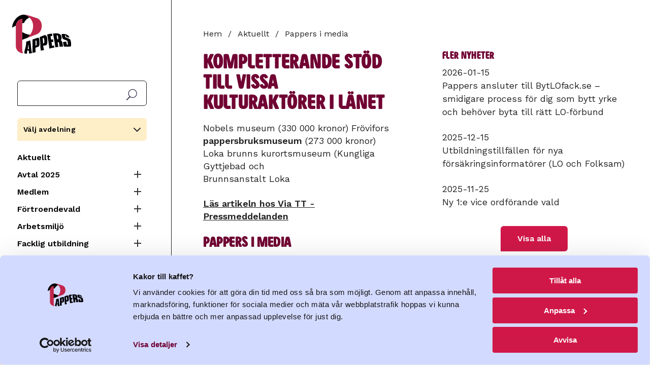

--- FILE ---
content_type: text/html; charset=UTF-8
request_url: https://www.pappers.se/aktuellt/pappers-i-media/kompletterande-stod-till-vissa-kulturaktorer-i-lanet
body_size: 12423
content:
<!DOCTYPE html>
<html lang="sv" dir="ltr" prefix="og: https://ogp.me/ns#">
  <head>
    <meta charset="utf-8" />
<meta name="description" content="Nobels museum (330 000 kronor) Frövifors pappersbruksmuseum (273 000 kronor) Loka brunns kurortsmuseum (Kungliga Gyttjebad och Brunnsanstalt Loka" />
<link rel="canonical" href="https://www.pappers.se/aktuellt/pappers-i-media/kompletterande-stod-till-vissa-kulturaktorer-i-lanet" />
<meta name="Generator" content="Drupal 11 (https://www.drupal.org)" />
<meta name="MobileOptimized" content="width" />
<meta name="HandheldFriendly" content="true" />
<meta name="viewport" content="width=device-width, initial-scale=1.0" />
<link rel="icon" href="/favicon.ico" type="image/vnd.microsoft.icon" />

    <!-- Google Tag Manager -->
    <script>(function(w,d,s,l,i){w[l]=w[l]||[];w[l].push({'gtm.start':
          new Date().getTime(),event:'gtm.js'});var f=d.getElementsByTagName(s)[0],
          j=d.createElement(s),dl=l!='dataLayer'?'&l='+l:'';j.async=true;j.src=
          'https://www.googletagmanager.com/gtm.js?id='+i+dl;f.parentNode.insertBefore(j,f);
        })(window,document,'script','dataLayer','GTM-MQ648RXK');</script>
    <!-- End Google Tag Manager -->
    <title>Kompletterande stöd till vissa kulturaktörer i länet | Pappers</title>
    <link rel="stylesheet" media="all" href="/sites/default/files/css/css_15nSflIIFFM4P8pgCMPdMPlgadtSsUCoRPymbDlNiCc.css?delta=0&amp;language=sv&amp;theme=pappers&amp;include=eJxFyEsOgCAMANELAT2SaaWipljS4u_2Jm7YTF4Gd3wmUcxsgMOpr6ZEbKFha2wORZRQ4uw-lmoRjose3YO_3rkCoXO4Nr4d_qaq-RT-ACYvKBc" />
<link rel="stylesheet" media="all" href="/sites/default/files/css/css_XsD5Nxo6VpL4y7T1kM0VMTqK0ia5m0haLGvppJs1rvA.css?delta=1&amp;language=sv&amp;theme=pappers&amp;include=eJxFyEsOgCAMANELAT2SaaWipljS4u_2Jm7YTF4Gd3wmUcxsgMOpr6ZEbKFha2wORZRQ4uw-lmoRjose3YO_3rkCoXO4Nr4d_qaq-RT-ACYvKBc" />
<link rel="stylesheet" media="all" href="https://fonts.googleapis.com/css2?family=Work+Sans:ital,wght@0,400;0,600;1,400;1,600&amp;display=swap" />

    
    <link rel="preload" href="/themes/custom/pappers/fonts/PappersSans/PappersSans/Web/PappersSans-Regular.woff2" as="font" type="font/woff2" crossorigin>
    <meta name="format-detection" content="telephone=no">
    <link rel="apple-touch-icon" sizes="180x180" href="/apple-touch-icon.png">
    <link rel="icon" type="image/png" sizes="32x32" href="/favicon-32x32.png">
    <link rel="icon" type="image/png" sizes="16x16" href="/favicon-16x16.png">
    <link rel="manifest" href="/site.webmanifest" crossorigin="use-credentials">
    <meta name="msapplication-TileColor" content="#700032">
    <meta name="theme-color" content="#700032">
    <link rel="alternate" type="application/rss+xml" title="" href="/rss.xml">
  </head>
  <body class="page-node-type-retriever-news user-logged-out">
    <!-- Google Tag Manager (noscript) -->
    <noscript><iframe src="https://www.googletagmanager.com/ns.html?id=GTM-MQ648RXK"
                      height="0" width="0" style="display:none;visibility:hidden"></iframe></noscript>
    <!-- End Google Tag Manager (noscript) -->
        <a href="#main-content" class="visually-hidden focusable">
      Hoppa till huvudinnehåll
    </a>
    
      <div class="dialog-off-canvas-main-canvas" data-off-canvas-main-canvas>
    
<div class="section is-paddingless">
  <div class="container is-fullhd">
    <div class="columns mx-0 is-mobile is-hidden-widescreen no-print">
      <div class="column mt-4 mobile-header is-hidden-widescreen">
        <a class="is-flex" href="/"><img class="logo is-flex" src="/themes/custom/pappers/logo.svg" width="120" height="80" alt="Pappers - Svenska Pappersindustriarbetareförbundet"></a>
      </div>
      <div class="column is-hidden-widescreen px-0 is-narrow">
        <span class="main-menu-button" data-target="navbarMenuHeroA"></span>
      </div>
    </div>
    <div class="columns is-desktop">
      <div class="column menu is-narrow is-hidden-touch is-hidden-desktop-only my-0 pt-5 pr-6 no-print">
        <a class="is-flex is-hidden-touch mb-3 is-hidden-desktop-only" href="/"><img class="logo is-flex" src="/themes/custom/pappers/logo.svg" width="120" height="80" alt="Pappers - Svenska Pappersindustriarbetareförbundet"></a>
        <div id="search-block-form">
          <form action="/sok" method="get" accept-charset="UTF-8">
            <label for="search-api-fulltext" class="label is-sr-only">Sök</label>
            <input type="text" id="search-api-fulltext" name="search_api_fulltext" value="" size="30" maxlength="128" class="form-search">
            <input type="submit" id="edit-submit-search" value="Sök" class="form-submit">
          </form>
        </div>
          <div>
    <div id="block-pappers-union-section-menu" class="union-section-menu has-background-yellow-light p-3 my-4">
  
      <a data-pappers-selected-section-link href="#"></a>
    <h2 class="union-section-menu-header">Välj avdelning</h2>
    
      <div class="union-section-menu-links pt-2 is-hidden">
        
  
  
          <div class="navbar-start">
    
    
                  <a href="/avdelning/2" class="navbar-item navbar-item--section py-1" data-drupal-link-system-path="group/2">Avd 2 Skutskär</a>
                  
                  <a href="/avdelning/4" class="navbar-item navbar-item--section py-1" data-drupal-link-system-path="group/4">Avd 4 Fors</a>
                  
                  <a href="/avdelning/9" class="navbar-item navbar-item--section py-1" data-drupal-link-system-path="group/9">Avd 9 Värö</a>
                  
                  <a href="/avdelning/14" class="navbar-item navbar-item--section py-1" data-drupal-link-system-path="group/14">Avd 14 Strömsbruk</a>
                  
                  <a href="/avdelning/15" class="navbar-item navbar-item--section py-1" data-drupal-link-system-path="group/15">Avd 15 Iggesund</a>
                  
                  <a href="/avdelning/16" class="navbar-item navbar-item--section py-1" data-drupal-link-system-path="group/16">Avd 16 Ortviken</a>
                  
                  <a href="/avdelning/21" class="navbar-item navbar-item--section py-1" data-drupal-link-system-path="group/21">Avd 21 Nymölla</a>
                  
                  <a href="/avdelning/24" class="navbar-item navbar-item--section py-1" data-drupal-link-system-path="group/24">Avd 24 Mönsterås</a>
                  
                  <a href="/avdelning/29" class="navbar-item navbar-item--section py-1" data-drupal-link-system-path="group/29">Avd 29 Obbola</a>
                  
                  <a href="/avdelning/31" class="navbar-item navbar-item--section py-1" data-drupal-link-system-path="group/31">Avd 31 Väja</a>
                  
                  <a href="/avdelning/34" class="navbar-item navbar-item--section py-1" data-drupal-link-system-path="group/34">Avd 34 Mörrum</a>
                  
                  <a href="/avdelning/36" class="navbar-item navbar-item--section py-1" data-drupal-link-system-path="group/36">Avd 36 Skoghall</a>
                  
                  <a href="/avdelning/37" class="navbar-item navbar-item--section py-1" data-drupal-link-system-path="group/37">Avd 37 Piteå</a>
                  
                  <a href="/avdelning/38" class="navbar-item navbar-item--section py-1" data-drupal-link-system-path="group/38">Avd 38 Hyltebruk</a>
                  
                  <a href="/avdelning/43" class="navbar-item navbar-item--section py-1" data-drupal-link-system-path="group/43">Avd 43 Frövifors</a>
                  
                  <a href="/avdelning/48" class="navbar-item navbar-item--section py-1" data-drupal-link-system-path="group/48">Avd 48 Bäckhammar</a>
                  
                  <a href="/avdelning/51" class="navbar-item navbar-item--section py-1" data-drupal-link-system-path="group/51">Avd 51 Fiskeby</a>
                  
                  <a href="/avdelning/52" class="navbar-item navbar-item--section py-1" data-drupal-link-system-path="group/52">Avd 52 Örebro</a>
                  
                  <a href="/avdelning/53" class="navbar-item navbar-item--section py-1" data-drupal-link-system-path="group/53">Avd 53 Norrköping</a>
                  
                  <a href="/avdelning/54" class="navbar-item navbar-item--section py-1" data-drupal-link-system-path="group/54">Avd 54 Skärblacka</a>
                  
                  <a href="/avdelning/57" class="navbar-item navbar-item--section py-1" data-drupal-link-system-path="group/57">Avd 57 Åmotfors</a>
                  
                  <a href="/avdelning/66" class="navbar-item navbar-item--section py-1" data-drupal-link-system-path="group/66">Avd 66 Klippan</a>
                  
                  <a href="/avdelning/68" class="navbar-item navbar-item--section py-1" data-drupal-link-system-path="group/68">Avd 68 Hallstavik</a>
                  
                  <a href="/avdelning/72" class="navbar-item navbar-item--section py-1" data-drupal-link-system-path="group/72">Avd 72 Ställdalen</a>
                  
                  <a href="/avdelning/75" class="navbar-item navbar-item--section py-1" data-drupal-link-system-path="group/75">Avd 75 Munkedal</a>
                  
                  <a href="/avdelning/76" class="navbar-item navbar-item--section py-1" data-drupal-link-system-path="group/76">Avd 76 Tumba</a>
                  
                  <a href="/avdelning/78" class="navbar-item navbar-item--section py-1" data-drupal-link-system-path="group/78">Avd 78 Mariestad</a>
                  
                  <a href="/avdelning/92" class="navbar-item navbar-item--section py-1" data-drupal-link-system-path="group/92">Avd 92 Säffle</a>
                  
                  <a href="/avdelning/96" class="navbar-item navbar-item--section py-1" data-drupal-link-system-path="group/96">Avd 96 Gruvön</a>
                  
                  <a href="/avdelning/103" class="navbar-item navbar-item--section py-1" data-drupal-link-system-path="group/103">Avd 103 Timsfors</a>
                  
                  <a href="/avdelning/106" class="navbar-item navbar-item--section py-1" data-drupal-link-system-path="group/106">Avd 106 Vallvik</a>
                  
                  <a href="/avdelning/108" class="navbar-item navbar-item--section py-1" data-drupal-link-system-path="group/108">Avd 108 Alfredshem</a>
                  
                  <a href="/avdelning/111" class="navbar-item navbar-item--section py-1" data-drupal-link-system-path="group/111">Avd 111 Grycksbo</a>
                  
                  <a href="/avdelning/113" class="navbar-item navbar-item--section py-1" data-drupal-link-system-path="group/113">Avd 113 Billingsfors</a>
                  
                  <a href="/avdelning/119" class="navbar-item navbar-item--section py-1" data-drupal-link-system-path="group/119">Avd 119 Skåpafors</a>
                  
                  <a href="/avdelning/139" class="navbar-item navbar-item--section py-1" data-drupal-link-system-path="group/139">Avd 139 Pauliström</a>
                  
                  <a href="/avdelning/140" class="navbar-item navbar-item--section py-1" data-drupal-link-system-path="group/140">Avd 140 Kisa</a>
                  
                  <a href="/avdelning/143" class="navbar-item navbar-item--section py-1" data-drupal-link-system-path="group/143">Avd 143 Husum</a>
                  
                  <a href="/avdelning/150" class="navbar-item navbar-item--section py-1" data-drupal-link-system-path="group/150">Avd 150 Lilla Edet</a>
                  
                  <a href="/avdelning/158" class="navbar-item navbar-item--section py-1" data-drupal-link-system-path="group/158">Avd 158 Munksund</a>
                  
                  <a href="/avdelning/159" class="navbar-item navbar-item--section py-1" data-drupal-link-system-path="group/159">Avd 159 Aspabruk</a>
                  
                  <a href="/avdelning/165" class="navbar-item navbar-item--section py-1" data-drupal-link-system-path="group/165">Avd 165 Karlsborg</a>
                  
                  <a href="/avdelning/167" class="navbar-item navbar-item--section py-1" data-drupal-link-system-path="group/167">Avd 167 Östrand</a>
                      </div>
    
      

      


    </div>
  </div><nav aria-labelledby="block-pappers-main-menu-menu" id="block-pappers-main-menu">
            
  <h2 class="visually-hidden" id="block-pappers-main-menu-menu">Huvudmeny</h2>
  

        
  
  
          <div class="navbar-start">
    
    
                  <a href="/aktuellt" class="navbar-item" data-drupal-link-system-path="node/8">Aktuellt</a>
                  
            


      <div class="columns is-gapless is-mobile mb-0">
        <div class="column">
            <a href="/avtal2025" class="navbar-item" data-drupal-link-system-path="node/3985">Avtal 2025</a>
            </div>

      <div class="column is-narrow"><button class="collapse "><span class="expand-button"></span><span class="is-sr-only">Expandera Meny</span></button></div>
      </div>
      <div class="navbar-start is-hidden">
                          
  
      
    
                  <a href="/kollektivavtal" class="navbar-item" data-drupal-link-system-path="node/3593">Film: Kollektivavtal</a>
                  
                  <a href="/avtal/ordlista" class="navbar-item" data-drupal-link-system-path="node/2644">Avtalsordlista</a>
                  
                  <a href="/avtal2025/sa-funkar-avtalsrorelsen" class="navbar-item" data-drupal-link-system-path="node/2515">Så funkar avtalsrörelsen</a>
                  
                  <a href="/avtal-2025/svenska-modellen" class="navbar-item" data-drupal-link-system-path="node/4575">Svenska modellen</a>
                      </div>
            
            
            


      <div class="columns is-gapless is-mobile mb-0">
        <div class="column">
            <a href="/medlem" class="navbar-item" data-drupal-link-system-path="node/2385">Medlem</a>
            </div>

      <div class="column is-narrow"><button class="collapse "><span class="expand-button"></span><span class="is-sr-only">Expandera Meny</span></button></div>
      </div>
      <div class="navbar-start is-hidden">
                          
  
      
    
            


      <div class="columns is-gapless is-mobile mb-0">
        <div class="column">
            <a href="/medlem/bli-medlem" class="navbar-item" data-drupal-link-system-path="medlem/bli-medlem">Bli medlem</a>
            </div>

      <div class="column is-narrow"><button class="collapse "><span class="expand-button"></span><span class="is-sr-only">Expandera Meny</span></button></div>
      </div>
      <div class="navbar-start is-hidden">
                          
  
      
    
            


      <div class="columns is-gapless is-mobile mb-0">
        <div class="column">
            <a href="/medlem/avgift" class="navbar-item" data-drupal-link-system-path="node/2096">Vad kostar det?</a>
            </div>

      <div class="column is-narrow"><button class="collapse "><span class="expand-button"></span><span class="is-sr-only">Expandera Meny</span></button></div>
      </div>
      <div class="navbar-start is-hidden">
                          
  
      
    
                  <a href="/100-lappen" class="navbar-item" data-drupal-link-system-path="node/3734">100-lappen</a>
                      </div>
            
            
                  <a href="/pensionar" class="navbar-item" data-drupal-link-system-path="node/2609">Bli pensionärsmedlem!</a>
                      </div>
            
            
            


      <div class="columns is-gapless is-mobile mb-0">
        <div class="column">
            <a href="/formaner" class="navbar-item" data-drupal-link-system-path="node/2463">Medlemsförmåner</a>
            </div>

      <div class="column is-narrow"><button class="collapse "><span class="expand-button"></span><span class="is-sr-only">Expandera Meny</span></button></div>
      </div>
      <div class="navbar-start is-hidden">
                          
  
      
    
                  <a href="/medlem/medlemsformaner/folksam-lo-pension" class="navbar-item" data-drupal-link-system-path="node/29">Folksam LO Pension</a>
                      </div>
            
            
                  <a href="/medlem/andringar-i-medlemskapet" class="navbar-item" data-drupal-link-system-path="node/2290">Ändringar i medlemskapet</a>
                  
                  <a href="/papperskortet" class="navbar-item" data-drupal-link-system-path="node/21">Papperskortet</a>
                  
            


      <div class="columns is-gapless is-mobile mb-0">
        <div class="column">
            <a href="/kultur" class="navbar-item" data-drupal-link-system-path="node/2208">Pappers kulturstipendium</a>
            </div>

      <div class="column is-narrow"><button class="collapse "><span class="expand-button"></span><span class="is-sr-only">Expandera Meny</span></button></div>
      </div>
      <div class="navbar-start is-hidden">
                          
  
      
    
                  <a href="/medlem/pappers-kulturstipendium/vinnare-2024" class="navbar-item" data-drupal-link-system-path="node/2978">Vinnare 2024</a>
                  
                  <a href="/kultur/tidigare-vinnare" class="navbar-item" data-drupal-link-system-path="node/2600">Tidigare pristagare</a>
                      </div>
            
            
                  <a href="/reserakning" class="navbar-item" data-drupal-link-system-path="node/2349">Reseräkning</a>
                  
                  <a href="/medlem/lediga-jobb-i-branschen" class="navbar-item" title="Lediga arbeten i branschen" data-drupal-link-system-path="node/2023">Lediga arbeten i branschen</a>
                  
            


      <div class="columns is-gapless is-mobile mb-0">
        <div class="column">
            <a href="/ung" class="navbar-item" data-drupal-link-system-path="node/68">UNG2022</a>
            </div>

      <div class="column is-narrow"><button class="collapse "><span class="expand-button"></span><span class="is-sr-only">Expandera Meny</span></button></div>
      </div>
      <div class="navbar-start is-hidden">
                          
  
      
    
                  <a href="/pappers-ung/sa-har-borjade-det" class="navbar-item" data-drupal-link-system-path="node/74">Så här började det</a>
                  
                  <a href="/pappers-ung/podd-fiberfabriken" class="navbar-item" data-drupal-link-system-path="node/73">Podd: Fiberfabriken</a>
                  
                  <a href="/ung/filmer" class="navbar-item" data-drupal-link-system-path="node/2346">Filmer UNG2022</a>
                      </div>
            
            
                  <a href="/ATK" title="ATK" class="navbar-item" data-drupal-link-system-path="node/4347">ATK</a>
                  
                  <a href="/medlemsdialog2026" class="navbar-item" data-drupal-link-system-path="node/3202">Medlemsdialog 2026</a>
                      </div>
            
            
            


      <div class="columns is-gapless is-mobile mb-0">
        <div class="column">
            <a href="/fortroendevald" class="navbar-item" data-drupal-link-system-path="node/4">Förtroendevald</a>
            </div>

      <div class="column is-narrow"><button class="collapse "><span class="expand-button"></span><span class="is-sr-only">Expandera Meny</span></button></div>
      </div>
      <div class="navbar-start is-hidden">
                          
  
      
    
                  <a href="/fortroendevald/avtal" class="navbar-item" data-drupal-link-system-path="node/20">Avtal</a>
                  
                  <a href="/fortroendevald/forsakringar" class="navbar-item" data-drupal-link-system-path="node/65">Försäkringar</a>
                  
            


      <div class="columns is-gapless is-mobile mb-0">
        <div class="column">
            <a href="/fortroendevald/material" class="navbar-item" data-drupal-link-system-path="node/62">Material</a>
            </div>

      <div class="column is-narrow"><button class="collapse "><span class="expand-button"></span><span class="is-sr-only">Expandera Meny</span></button></div>
      </div>
      <div class="navbar-start is-hidden">
                          
  
      
    
                  <a href="/fortroendevald/material/guide-utveckling-av-lokala-lonesystem" class="navbar-item" data-drupal-link-system-path="node/3866">Guide utveckling lönesystem</a>
                      </div>
            
                </div>
            
            
            


      <div class="columns is-gapless is-mobile mb-0">
        <div class="column">
            <a href="/arbetsmiljo" class="navbar-item" data-drupal-link-system-path="node/2845">Arbetsmiljö</a>
            </div>

      <div class="column is-narrow"><button class="collapse "><span class="expand-button"></span><span class="is-sr-only">Expandera Meny</span></button></div>
      </div>
      <div class="navbar-start is-hidden">
                          
  
      
    
                  <a href="/laget" class="navbar-item" data-drupal-link-system-path="node/4685">Hur är läget?</a>
                  
                  <a href="/arbetsmiljo/informationsmaterial" class="navbar-item" data-drupal-link-system-path="node/44">Material &amp; länkar</a>
                  
                  <a href="/fortroendevald/arbetsmiljo/bam-battre-arbetsmiljo" class="navbar-item" data-drupal-link-system-path="node/43">BAM (Bättre ArbetsMiljö)</a>
                  
                  <a href="/arbetsmiljo/sirius" class="navbar-item" data-drupal-link-system-path="node/45">Sirius</a>
                  
                  <a href="/fortroendevald/arbetsmiljo/pappers-arbetsmiljokommitte" class="navbar-item" data-drupal-link-system-path="node/18">Pappers arbetsmiljökommitté</a>
                      </div>
            
            
            


      <div class="columns is-gapless is-mobile mb-0">
        <div class="column">
            <a href="/utbildning" class="navbar-item" data-drupal-link-system-path="node/2443">Facklig utbildning</a>
            </div>

      <div class="column is-narrow"><button class="collapse "><span class="expand-button"></span><span class="is-sr-only">Expandera Meny</span></button></div>
      </div>
      <div class="navbar-start is-hidden">
                          
  
      
    
                  <a href="/facklig-utbildning/om-forbundskursen" class="navbar-item" data-drupal-link-system-path="node/2457">Förbundskurs</a>
                  
                  <a href="/facklig-utbildning/om-arbetsmiljo-1-skyddsombudsrollen" class="navbar-item" data-drupal-link-system-path="node/2458">Arbetsmiljö 1 – Skyddsombudsrollen</a>
                  
                  <a href="/facklig-utbildning/om-arbetsmiljo-2-arbetsmiljoarbetet" class="navbar-item" data-drupal-link-system-path="node/2980">Arbetsmiljö 2 - Arbetsmiljöarbetet</a>
                  
                  <a href="/facklig-utbildning/om-ungdomskursen" class="navbar-item" data-drupal-link-system-path="node/2516">Ungdomskurs</a>
                  
                  <a href="/facklig-utbildning/om-lag-och-avtalskursen" class="navbar-item" data-drupal-link-system-path="node/2517">Lag och avtalskurs</a>
                  
                  <a href="/facklig-utbildning/om-forhandlingskurs" class="navbar-item" data-drupal-link-system-path="node/2518">Förhandlingskurs</a>
                  
                  <a href="/facklig-utbildning/ersattning" class="navbar-item" data-drupal-link-system-path="node/2519">Ersättning</a>
                      </div>
            
            
            


      <div class="columns is-gapless is-mobile mb-0">
        <div class="column">
            <a href="/om-oss" class="navbar-item" data-drupal-link-system-path="node/2">Om oss</a>
            </div>

      <div class="column is-narrow"><button class="collapse "><span class="expand-button"></span><span class="is-sr-only">Expandera Meny</span></button></div>
      </div>
      <div class="navbar-start is-hidden">
                          
  
      
    
                  <a href="/om-oss/forbundsstyrelsen" class="navbar-item" data-drupal-link-system-path="node/13">Förbundsstyrelsen</a>
                  
                  <a href="/om-oss/forbundskontoret" class="navbar-item" data-drupal-link-system-path="node/12">Förbundskontoret</a>
                  
            


      <div class="columns is-gapless is-mobile mb-0">
        <div class="column">
            <a href="/profil" class="navbar-item" data-drupal-link-system-path="node/2352">Logga &amp; grafisk profil</a>
            </div>

      <div class="column is-narrow"><button class="collapse "><span class="expand-button"></span><span class="is-sr-only">Expandera Meny</span></button></div>
      </div>
      <div class="navbar-start is-hidden">
                          
  
      
    
                  <a href="/om-oss/grafisk-profil/farger" class="navbar-item" data-drupal-link-system-path="node/2354">Färger</a>
                  
                  <a href="/om-oss/manual-grafisk-profil/mallar" class="navbar-item" data-drupal-link-system-path="node/2366">Mallar</a>
                  
            


      <div class="columns is-gapless is-mobile mb-0">
        <div class="column">
            <a href="/om-oss/manual-grafisk-profil/pappers-logotyp" class="navbar-item" data-drupal-link-system-path="node/2353">Pappers logotyp</a>
            </div>

      <div class="column is-narrow"><button class="collapse "><span class="expand-button"></span><span class="is-sr-only">Expandera Meny</span></button></div>
      </div>
      <div class="navbar-start is-hidden">
                          
  
      
    
                  <a href="/om-oss/manual-grafisk-profil/pappers-logotyp/ladda-ner-logotyper" class="navbar-item" data-drupal-link-system-path="node/2367">Ladda ner logotyper</a>
                      </div>
            
            
                  <a href="/om-oss/manual-grafisk-profil/typsnitt" class="navbar-item" data-drupal-link-system-path="node/2355">Typsnitt</a>
                  
                  <a href="/om-oss/manual-grafisk-profil/illustrationer" class="navbar-item" data-drupal-link-system-path="node/2364">Illustrationer</a>
                  
                  <a href="/grafiska-element" class="navbar-item" data-drupal-link-system-path="node/2363">Grafiska element</a>
                  
                  <a href="/om-oss/manual-grafisk-profil/bilder" class="navbar-item" data-drupal-link-system-path="node/2365">Bilder</a>
                  
                  <a href="/om-oss/manual-grafisk-profil/exempel" class="navbar-item" data-drupal-link-system-path="node/2369">Exempel</a>
                      </div>
            
            
                  <a href="/om-oss/pressrum" class="navbar-item" data-drupal-link-system-path="node/59">Pressrum</a>
                  
                  <a href="/om-oss/bransch" class="navbar-item" data-drupal-link-system-path="node/7">Bransch</a>
                  
            


      <div class="columns is-gapless is-mobile mb-0">
        <div class="column">
            <a href="/externa-lankar" class="navbar-item" data-drupal-link-system-path="node/23">Samarbeten</a>
            </div>

      <div class="column is-narrow"><button class="collapse "><span class="expand-button"></span><span class="is-sr-only">Expandera Meny</span></button></div>
      </div>
      <div class="navbar-start is-hidden">
                          
  
      
    
                  <a href="https://pappersakassa.se/" class="navbar-item" target="_blank" rel="noreferrer">A-kassan</a>
                  
                  <a href="https://da.se/" class="navbar-item" target="_blank" rel="noreferrer">Dagens Arbete</a>
                  
            


      <div class="columns is-gapless is-mobile mb-0">
        <div class="column">
            <a href="/om-oss/samarbeten/folksam" class="navbar-item" data-drupal-link-system-path="node/3413">Folksam</a>
            </div>

      <div class="column is-narrow"><button class="collapse "><span class="expand-button"></span><span class="is-sr-only">Expandera Meny</span></button></div>
      </div>
      <div class="navbar-start is-hidden">
                          
  
      
    
                  <a href="https://www.folksamlopension.se/" class="navbar-item" target="_blank" rel="noreferrer">Folksam LO-Pension</a>
                  
                  <a href="/samarbeten/medlemspris-folksam" class="navbar-item" data-drupal-link-system-path="node/2214">Boerbjudande Folksam</a>
                      </div>
            
            
                  <a href="https://lomervarde.se/pappers/" class="navbar-item" target="_blank" rel="noreferrer">LO Mervärde</a>
                      </div>
            
            
                  <a href="/om-oss/internationellt" class="navbar-item" data-drupal-link-system-path="node/39">Internationellt</a>
                  
                  <a href="/kongress-2022" class="navbar-item" data-drupal-link-system-path="node/2559">Kongress 2022</a>
                  
                  <a href="/om-oss/rapporter" class="navbar-item" data-drupal-link-system-path="node/40">Rapporter</a>
                  
                  <a href="/stadgar" class="navbar-item" data-drupal-link-system-path="node/14">Stadgar</a>
                  
                  <a href="/om-oss/hur-hanterar-forbundet-personuppgifter" class="navbar-item" data-drupal-link-system-path="node/67">Personuppgiftspolicy</a>
                  
                  <a href="/om-oss/kakor" class="navbar-item" data-drupal-link-system-path="node/60">Kakor</a>
                      </div>
            
            
                  <a href="https://pappers.shop.strd.se/" class="navbar-item">Ny webbshop</a>
                  
            


      <div class="columns is-gapless is-mobile mb-0">
        <div class="column">
            <a href="/avdelning" class="navbar-item" data-drupal-link-system-path="avdelning">Pappers avdelningar</a>
            </div>

      <div class="column is-narrow"><button class="collapse "><span class="expand-button"></span><span class="is-sr-only">Expandera Meny</span></button></div>
      </div>
      <div class="navbar-start is-hidden">
                          
  
      
    
                  <a href="/pappers-avdelningar/avdelningarnas-tidningar" class="navbar-item" data-drupal-link-system-path="node/66">Avdelningarnas tidningar</a>
                  
                  <a href="/om-oss/distrikten" class="navbar-item" data-drupal-link-system-path="node/46">Distrikt</a>
                      </div>
            
            
                  <a href="/kalender" class="navbar-item" data-drupal-link-system-path="node/48">Kalender</a>
                  
                  <a href="https://www.pappers.se/mina-sidor" class="mypages lock navbar-item">Mina sidor</a>
                      </div>
    
      

      


  </nav>

  </div>


      </div>
      <div class="column content" id="main-content">

                  <header>
              <div>
    
  </div>

          </header>
        
          <div>
    <div id="block-pappers-breadcrumbs">
  
    
        <nav class="breadcrumb no-print" aria-label="breadcrumbs">
    <h2 id="system-breadcrumb" class="visually-hidden">Länkstig</h2>
    <ul>
                    <li>
          <a href="/">Hem</a>
              </li>
                    <li>
          <a href="/aktuellt">Aktuellt</a>
              </li>
                    <li>
          <a href="/aktuellt/pappers-i-media">Pappers i media</a>
              </li>
        </ul>
  </nav>

  </div>

  </div>

        <div id="block-alert" class="mb-5 no-print">


</div>


                              <div class="highlighted no-print">
                <div>
    <div data-drupal-messages-fallback class="hidden"></div>

  </div>

            </div>
          
            <div>
    <div id="block-pappers-content">
  
    
      
<article>
  
    <h1>
      <span>Kompletterande stöd till vissa kulturaktörer i länet</span>

    </h1>
  

  
      <div>
      
                    <div>Nobels museum (330 000 kronor)   Frövifors <b>pappersbruksmuseum</b> (273 000 kronor)   Loka brunns kurortsmuseum (Kungliga Gyttjebad och<br>
Brunnsanstalt Loka </div>
            
                                                <div class="my-5">
          <a href="https://nogo.retriever-info.com/prod?a=80222&amp;d=00991420210208327246994&amp;di=465301&amp;ext_feed=1&amp;p=2084564&amp;s=9914&amp;sa=2045127&amp;tz=Europe%2FStockholm&amp;x=4ed94a403a007db2ee5f83ebb49b8c4d">Läs artikeln hos Via TT - Pressmeddelanden</a>
        </div>
          </div>
  
</article>

  </div>
<div class="views-element-container" id="block-latest-retriever-news-block-retriever-news">
  
      <h2>Pappers i media</h2>
    
      <div><div class="js-view-dom-id-a8abc3ddaa754c7f250efe9c253146fa714cf7f50abff512414ced40160145e3">
  
  
  

  
  
  

      <div class="views-row"><div class="views-field views-field-title"><span class="field-content"><a href="/aktuellt/pappers-i-media/nya-regler-atervinning-2027-sa-berors-fastighetsagare" hreflang="sv">Nya regler för återvinning 2027 – så berörs fastighetsägare</a></span></div></div>
    <div class="views-row"><div class="views-field views-field-title"><span class="field-content"><a href="/aktuellt/pappers-i-media/debatt-svensk-basindustri-rustar-2026-trots-fortsatt-osakerhet" hreflang="sv">Debatt: Svensk basindustri rustar för 2026 trots fortsatt osäkerhet</a></span></div></div>
    <div class="views-row"><div class="views-field views-field-title"><span class="field-content"><a href="/aktuellt/pappers-i-media/knivskarp-och-underhallsvanlig-macerator" hreflang="sv">Knivskarp och underhållsvänlig macerator</a></span></div></div>
    <div class="views-row"><div class="views-field views-field-title"><span class="field-content"><a href="/aktuellt/pappers-i-media/tufft-ar-skogsindustrin-chockartat" hreflang="sv">Tufft år för skogsindustrin: ”Chockartat”</a></span></div></div>
    <div class="views-row"><div class="views-field views-field-title"><span class="field-content"><a href="/aktuellt/pappers-i-media/hogst-pa-var-onskelista-i-jul-avskaffa-karensen" hreflang="sv">Högst på vår önskelista i jul: Avskaffa karensen</a></span></div></div>

    

  
  

  
  
</div>
</div>

  </div>

  </div>


              </div>

                        <aside class="column mt-6 mr-6 ml-4 sidebar">
              <div>
    <div class="views-element-container mb-6" id="block-views-block-latest-news-block-latest-news">
  
      <h2 class="mb-2">Fler nyheter</h2>
    
      <div><div class="js-view-dom-id-a7bc4c6bcce7a487cf1568299d2f1e7af5c80a2fab3c5ce70f95d2c4e356d4f7">
  
  
  

  
  
  

  
      <div class="views-row"><div class="views-field views-field-field-date"><div class="field-content"><time datetime="2026-01-15T12:00:00Z">2026-01-15</time>
</div></div><div class="views-field views-field-title"><span class="field-content"><a href="/aktuellt/pappers-ansluter-till-bytlofackse-smidigare-process-dig-som-bytt-yrke-och-behover-byta" hreflang="sv">Pappers ansluter till BytLOfack.se  – smidigare process för dig som bytt yrke och behöver byta till rätt LO‑förbund</a></span></div></div>
            <div class="views-row my-5"><div class="views-field views-field-field-date"><div class="field-content"><time datetime="2025-12-15T12:00:00Z">2025-12-15</time>
</div></div><div class="views-field views-field-title"><span class="field-content"><a href="/aktuellt/utbildningstillfallen-nya-forsakringsinformatorer-lo-och-folksam-0" hreflang="sv">Utbildningstillfällen för nya försäkringsinformatörer (LO och Folksam)</a></span></div></div>
            <div class="views-row my-5"><div class="views-field views-field-field-date"><div class="field-content"><time datetime="2025-11-25T12:00:00Z">2025-11-25</time>
</div></div><div class="views-field views-field-title"><span class="field-content"><a href="/aktuellt/ny-1e-vice-ordforande-vald" hreflang="sv">Ny 1:e vice ordförande vald</a></span></div></div>

    

  <div class="has-text-centered">
    <a href="/aktuellt" class="button">Visa alla</a>
  </div>

  
  

  
  
</div>
</div>

  </div>

  </div>

          </aside>
              
    </div>

  </div>

  <div class="social-media-footer section mt-6 has-background-yellow-light has-footer-background no-print">
    <div class="container mb-6">
      <div class="columns">
        <div class="column is-two-fifths-desktop is-half-fullhd">
          <h2 class="is-size-3 mt-6 mb-5">Följ Pappers på sociala medier</h2>
        </div>
      </div>
      <div class="is-flex">
        <a class="is-flex is-align-items-center" href="http://www.facebook.com/svpappers">
          <svg xmlns="http://www.w3.org/2000/svg" width="44" height="62" viewbox="86.785 205.472 27.253 37.901" aria-labelledby="fbtitle" role="img">
            <title id="fbtitle">Facebook</title><path fill="#D01848" d="M102.845 218.875h4.991l-.583 5.515h-4.408v16h-6.621v-16h-3.301v-5.515h3.301v-3.32c0-2.356.557-4.139 1.67-5.35s2.945-1.815 5.495-1.815h4.408v5.515h-2.757c-.505 0-.909.042-1.213.126-.304.084-.524.236-.66.457-.136.22-.224.443-.262.67a6.016 6.016 0 00-.059.961v2.756h-.001z"/></svg>
        </a>
        <a class="ml-6 is-flex is-align-items-center" href="https://www.youtube.com/channel/UCVofBo9NOMHoDexkCnfCSYg/videos">
          <svg xmlns="http://www.w3.org/2000/svg" width="50" height="62" viewbox="0 0 28.246 34.864" aria-labelledby="yttitle" role="img">
            <title id="yttitle">YouTube</title>
            <g fill="#D01848"><path d="M6.507 15.066h2.094V9.439l2.438-7.933H8.911l-1.296 5.42h-.132l-1.358-5.42h-2.11l2.492 8.186zM10.943 12.535c0 .85.244 1.526.732 2.029.489.503 1.139.754 1.953.754.845 0 1.509-.244 1.991-.73.481-.487.723-1.159.723-2.016V7.406c0-.762-.245-1.386-.737-1.87-.491-.484-1.122-.726-1.892-.726-.845 0-1.518.229-2.019.688-.5.459-.751 1.076-.751 1.851v5.186zm1.914-5.26c0-.219.071-.396.212-.53a.777.777 0 01.554-.202c.247 0 .445.067.596.202a.675.675 0 01.227.53v5.448c0 .269-.074.48-.223.633s-.348.229-.601.229c-.247 0-.436-.075-.567-.225-.133-.15-.199-.362-.199-.638V7.275h.001zM19.22 15.21c.35 0 .709-.107 1.08-.319.37-.212.727-.523 1.069-.93v1.104h1.86V5.062h-1.86v7.593a2.596 2.596 0 01-.575.539c-.209.141-.381.211-.518.211-.175 0-.301-.053-.379-.16-.078-.106-.117-.277-.117-.515V5.062h-1.86v8.361c0 .596.109 1.042.327 1.34.219.299.544.447.973.447zM26.534 20.503c0-1.956-1.605-3.543-3.584-3.543a199.52 199.52 0 00-8.66-.165 199.55 199.55 0 00-8.66.165c-1.978 0-3.584 1.587-3.584 3.543a58.657 58.657 0 00-.166 4.647 58.143 58.143 0 00.166 4.646c0 1.957 1.606 3.543 3.584 3.543 2.824.118 5.713.171 8.66.165a199.55 199.55 0 008.66-.165c1.979 0 3.584-1.586 3.584-3.543.119-1.549.17-3.098.165-4.646a58.183 58.183 0 00-.165-4.647zm-19.28 9.863v.116H5.559v-9.385H3.804v-1.711h5.205v1.711H7.254v9.269zm6.032-7.983v8.098H11.78v-.893a3.3 3.3 0 01-.867.752c-.3.172-.591.259-.874.259-.349 0-.611-.12-.788-.361-.176-.241-.265-.604-.265-1.085V22.267h1.506v6.209c0 .191.031.33.094.416s.165.129.307.129c.111 0 .25-.057.419-.17a2.1 2.1 0 00.466-.437V22.267h1.506v.116h.002zm5.797 1.929v4.492c0 .576-.118 1.017-.354 1.322-.234.306-.576.458-1.021.458a1.69 1.69 0 01-.788-.178 2.027 2.027 0 01-.644-.547v.623h-1.52V19.386h1.52v3.535c.203-.248.419-.436.647-.564.228-.129.459-.193.692-.193.477 0 .84.174 1.092.52.25.346.377.85.377 1.512l-.001.116zm5.565.248v2.062h-2.881v1.411c0 .426.051.722.149.886.099.165.269.247.509.247.25 0 .424-.069.523-.209s.148-.447.148-.924V27.47h1.55v.725c0 .831-.188 1.456-.565 1.876-.378.42-.941.63-1.69.63-.674 0-1.205-.223-1.592-.668-.388-.445-.581-1.058-.581-1.838v-3.751c0-.703.213-1.276.638-1.719s.976-.664 1.649-.664c.688 0 1.218.205 1.587.615.37.409.556.999.556 1.767v.117z"/><path d="M16.904 23.568a.712.712 0 00-.318.079 1.165 1.165 0 00-.311.247v4.93c.123.133.242.228.356.285a.79.79 0 00.364.087c.184 0 .32-.057.406-.171.087-.113.131-.299.131-.558v-4.064c0-.273-.054-.48-.161-.622-.107-.143-.262-.213-.467-.213zM22.441 23.597c-.24 0-.412.073-.517.22-.104.147-.157.39-.157.729v.703h1.33v-.703c0-.339-.052-.581-.156-.729-.104-.147-.272-.22-.5-.22z"/></g>
          </svg>
        </a>
        <a class="ml-6 is-flex is-align-items-center" href="http://www.instagram.com/svpappers">
          <svg xmlns="http://www.w3.org/2000/svg" width="50" height="50" viewbox="0 0 24 24" aria-labelledby="igtitle" role="img">
            <title id="igtitle">Instagram</title><path fill="#D01848" d="M12 2.163c3.204 0 3.584.012 4.85.07 3.252.148 4.771 1.691 4.919 4.919.058 1.265.069 1.645.069 4.849 0 3.205-.012 3.584-.069 4.849-.149 3.225-1.664 4.771-4.919 4.919-1.266.058-1.644.07-4.85.07-3.204 0-3.584-.012-4.849-.07-3.26-.149-4.771-1.699-4.919-4.92-.058-1.265-.07-1.644-.07-4.849 0-3.204.013-3.583.07-4.849.149-3.227 1.664-4.771 4.919-4.919 1.266-.057 1.645-.069 4.849-.069zm0-2.163c-3.259 0-3.667.014-4.947.072-4.358.2-6.78 2.618-6.98 6.98-.059 1.281-.073 1.689-.073 4.948 0 3.259.014 3.668.072 4.948.2 4.358 2.618 6.78 6.98 6.98 1.281.058 1.689.072 4.948.072 3.259 0 3.668-.014 4.948-.072 4.354-.2 6.782-2.618 6.979-6.98.059-1.28.073-1.689.073-4.948 0-3.259-.014-3.667-.072-4.947-.196-4.354-2.617-6.78-6.979-6.98-1.281-.059-1.69-.073-4.949-.073zm0 5.838c-3.403 0-6.162 2.759-6.162 6.162s2.759 6.163 6.162 6.163 6.162-2.759 6.162-6.163c0-3.403-2.759-6.162-6.162-6.162zm0 10.162c-2.209 0-4-1.79-4-4 0-2.209 1.791-4 4-4s4 1.791 4 4c0 2.21-1.791 4-4 4zm6.406-11.845c-.796 0-1.441.645-1.441 1.44s.645 1.44 1.441 1.44c.795 0 1.439-.645 1.439-1.44s-.644-1.44-1.439-1.44z"/></svg>
        </a>
      </div>
    </div>
  </div>

  
  
  <footer class="footer">
    <div class="section">
      <div class="container">
        <div class="columns">
          <div class="column">
            <p>
              <svg width="220" height="142" viewbox="0 0 896 576" version="1.1" xmlns="http://www.w3.org/2000/svg" xmlns:xlink="http://www.w3.org/1999/xlink">
                <defs>
                  <polygon id="path-pz3ek5-xj5-1" points="2.84217094e-14 0 229.057332 0 229.057332 235.066475 2.84217094e-14 235.066475"></polygon>
                  <polygon id="path-pz3ek5-xj5-3" points="0 0 271.896 0 271.896 370.997 0 370.997"></polygon>
                </defs>
                <g id="Page-1" stroke="none" stroke-width="1" fill="none" fill-rule="evenodd">
                  <g id="Pappers_logotyp_RGB">
                    <path d="M884.508,383.955 C881.786,368.334 875.934,356.442 824.572,341.729 C804.8,336.066 798.495,323.16 798.495,309.371 C798.495,307.236 799.426,305.427 803.195,305.427 C812.709,305.427 820.744,325.634 823.78,333.948 C835.532,334.24 855.753,334.737 868.49,335.073 C855.671,311.08 827.703,283.882 762.751,283.882 C751.924,283.882 746.52,290.958 748.703,301.309 C751.584,314.92 754.459,324.731 757.561,338.295 C760.426,350.83 768.118,358.823 779.734,363.997 C789.126,368.173 808.819,373.864 822.16,380.064 C830.141,383.773 834.085,384.509 835.571,390.301 C839.39,405.18 842.219,419.976 843.659,435.155 C844.07,439.38 842.277,443.537 835.346,443.537 C826.424,443.537 825.332,434.489 824.604,430.597 C823.064,422.359 820.545,408.536 818.492,396.864 C804.665,398.917 783.188,402.413 769.424,404.76 C772.272,424.029 775.779,445.761 779.848,461.184 C781.209,466.359 785.092,472.142 794.029,472.142 C814.794,472.142 832.185,472.078 852.949,472.078 C888.209,472.078 895.349,467.294 895.349,442.814 C895.349,430.156 887.942,403.612 884.508,383.955" id="Fill-1" fill="#FFFFFF"></path>
                    <path d="M681.963,364.57 C679.314,348.148 674.891,320.678 672.48,305.696 C686.214,304.162 691.537,309.951 692.694,314.723 C695.733,327.132 696.853,338.153 698.364,348.32 C699.699,357.3 694.933,364.006 681.963,364.57 Z M731.315,377.883 C731.315,377.883 747.563,370.765 747.563,343.92 C747.563,282.137 697.948,276.064 664.359,276.064 C650.326,276.064 634.681,276.993 617.319,278.154 C628.344,330.464 646.228,431.888 653.796,482.05 C667.203,479.654 684.862,476.933 697.701,475.454 C695.369,451.566 690.351,423.391 687.637,407.222 C705.68,403.916 708.262,410.292 709.759,419.62 C711.809,432.346 715.2,457.418 718.087,473.778 C730.07,473.151 754.216,471.065 768.814,471.418 C766.453,452.105 762.129,427.078 759.535,413.653 C753.084,380.269 731.315,377.883 731.315,377.883 L731.315,377.883 Z" id="Fill-2" fill="#FFFFFF"></path>
                    <path d="M467.73,422.942 C466.569,398.302 464.324,371.077 461.397,346.515 C464.48,345.295 469.76,343.209 471.832,343.209 C482.136,343.209 485.792,363.592 486.786,402.98 C487.203,419.538 484.012,422.765 467.73,422.942 Z M530.868,358.402 C528.114,320.177 515.046,302.255 495.594,302.255 C480.431,302.255 439.427,323.858 416.451,330.928 C422.411,371.306 426.093,423.241 426.093,456.662 C426.093,483.217 431.018,511.45 435.183,531.462 C450.404,527.948 471.507,522.983 483.263,520.239 C476.806,505.664 470.163,476.919 470.163,456.872 L494.554,454.604 C524.629,450.617 536.945,442.727 530.868,358.402 L530.868,358.402 Z" id="Fill-3" fill="#FFFFFF"></path>
                    <g id="Group-7" transform="translate(184.460898, 340.873525)">
                      <mask id="mask-pz3ek5-xj5-2" fill="white">
                        <use xlink:href="#path-pz3ek5-xj5-1"></use>
                      </mask>
                      <g id="Clip-5"></g>
                      <path d="M169.054102,115.049475 C169.394102,98.884475 169.394102,65.759475 167.450102,43.995475 C167.450102,43.995475 171.161102,42.352475 172.688102,41.943475 C174.320102,41.506475 175.747102,41.099475 177.679102,41.099475 C182.424102,41.099475 183.159102,45.999475 183.422102,49.727475 C184.668102,67.385475 184.585102,86.960475 184.585102,105.036475 C184.585102,112.832475 173.677102,115.049475 169.054102,115.049475 Z M195.347102,2.07947501 C175.873102,8.38047501 143.615102,19.013475 121.808102,26.103475 C125.583102,97.816475 122.544102,136.284475 122.544102,177.804475 C122.544102,185.921475 123.350102,206.242475 123.916102,223.046475 C146.392102,217.534475 154.493102,215.908475 169.554102,213.627475 C167.473102,178.689475 167.257102,161.929475 168.455102,146.249475 L188.595102,140.243475 C219.575102,130.761475 228.759102,124.511475 229.050102,86.271475 C229.126102,76.299475 228.598102,64.152475 227.693102,49.205475 C225.934102,20.148475 224.811102,-0.258524993 206.434102,0.00247500724 C203.231102,0.0474750072 199.558102,0.719475007 195.347102,2.07947501 L195.347102,2.07947501 Z" id="Fill-4" fill="#FFFFFF" mask="url(#mask-pz3ek5-xj5-2)"></path>
                      <path d="M67.1141018,167.935475 C62.5941018,167.431475 55.4251018,166.707475 49.9361018,166.132475 C54.3821018,150.170475 57.7341018,128.622475 57.8481018,100.266475 L58.8481018,100.266475 C65.0731018,110.138475 66.0981018,138.519475 67.1141018,167.935475 Z M67.9661018,190.126475 C68.7341018,206.618475 69.9281018,222.005475 72.5211018,233.015475 C82.0321018,233.015475 106.425102,228.381475 117.931102,224.289475 C100.326102,183.214475 103.687102,130.197475 88.9661018,38.124475 C70.7021018,43.760475 43.2431018,52.876475 26.6671018,59.005475 C32.3791018,128.520475 -2.69289816,176.375475 0.166101842,228.945475 C11.8391018,233.110475 41.1671018,235.126475 41.1671018,235.126475 C39.4131018,215.185475 41.1271018,200.996475 44.0691018,188.060475 C51.6331018,188.646475 61.8391018,189.727475 67.9661018,190.126475 L67.9661018,190.126475 Z" id="Fill-6" fill="#FFFFFF" mask="url(#mask-pz3ek5-xj5-2)"></path>
                    </g>
                    <path d="M569.176,317.888 L569.501,317.894 C569.361,318.174 569.25,318.197 569.176,317.888 Z M633.645,454.867 C623.736,456.737 609.73,459.474 603.75,460.63 C601.211,442.366 598.353,423.364 595.399,404.764 C600.815,403.784 613.99,401.269 624.003,399.456 C621.892,387.671 619.713,375.665 617.538,363.807 C608.31,365.401 595.411,367.887 589.505,368.881 C586.304,350.022 583.164,332.496 580.36,317.714 C586.213,316.809 599.238,314.361 608.1,313.067 C606.063,302.273 603.697,288.841 601.907,279.382 C577.74,282.061 544.473,288.341 528.882,292.54 C536.307,323.528 554.387,427.524 563.154,499.966 C578.766,495.038 613.135,489.069 638.35,484.727 C637.082,476.329 635.432,465.551 633.645,454.867 L633.645,454.867 Z" id="Fill-8" fill="#FFFFFF"></path>
                    <g id="Group-12" transform="translate(0.060000, 0.533000)">
                      <mask id="mask-pz3ek5-xj5-4" fill="white">
                        <use xlink:href="#path-pz3ek5-xj5-3"></use>
                      </mask>
                      <g id="Clip-10"></g>
                      <path d="M151.567,255.021 L151.567,370.997 C180.016,360.338 208.468,349.682 236.936,339.062 L237.304,338.624 C245.166,328.937 258.436,314.892 271.896,296.292 C221.035,294.644 164.695,264.352 151.567,255.021 Z" id="Fill-9" fill="#D01848" mask="url(#mask-pz3ek5-xj5-4)"></path>
                      <path d="M177.099,0 C82.855,0 -0.06,104.311 -0.06,191.905 C11.962,184.149 31.58,173.577 56.192,162.608 C62.917,108.508 95.791,66.56 151.567,64.684 L151.567,128.332 C161.131,125.696 170.882,123.254 180.754,121.071 C185.27,105.416 207.38,65.269 261.934,42.694 C232.353,14.716 197.748,0 177.099,0" id="Fill-11" fill="#D01848" mask="url(#mask-pz3ek5-xj5-4)"></path>
                    </g>
                    <path d="M177.159,0.533 C218.693,0.533 316.694,60.044 316.694,167.342 C316.694,257.536 258.144,313.555 237.364,339.157 L236.996,339.595 C238.421,339.226 335.834,303.278 373.273,289.37 C406.237,277.124 447.64,238.457 447.64,163.282 C447.64,85.1 385.6,55.853 377.35,53.283 C288.34,25.556 224.528,0.533 177.159,0.533" id="Fill-13" fill="#FFFFFF"></path>
                    <path d="M54.957,184.377 L54.957,461.36 C54.957,530.011 117.38,569.819 164.627,569.819 C161.96,563.856 151.627,546.711 151.627,491.813 L151.627,65.217 C88.736,67.333 54.957,120.392 54.957,184.377" id="Fill-14" fill="#FFFFFF"></path>
                  </g>
                </g>
              </svg>
            </p>
          </div>
        </div>
        <div class="columns is-multiline is-tablet">
          <div class="column is-half-tablet is-two-fifths-desktop">
            <p>
              <b>Adress</b>
            </p>
            <p>
              Svenska Pappers­industriarbetareförbundet<br>
              Box 1127<br>
              111 81 Stockholm
            </p>

          </div>

          <div class="column is-half-tablet is-one-fifth-desktop">
            <p>
              <b>E-post</b>
            </p>
            <p>
              <a href="mailto:info@pappers.se">info@pappers.se</a>
            </p>
          </div>
          <div class="column is-half-tablet is-one-fifth-desktop">
            <p>
              <b>Telefon</b>
            </p>
            <p>
              <a href="tel:+4687966100">08-796 61 00</a>
            </p>
          </div>
          <div class="column is-half-tablet is-one-fifth-desktop">
            <p>
              <b>Bankgironummer</b>
            </p>
            <p>
              För medlemsavgift<br>
              5569-0036
            </p>
          </div>
        </div>
      </div>

      <div class="columns is-centered">
        <div class="column has-text-centered mt-6 producer">
          Webbplatsen är utvecklad med öppen källkod och innehållshanteringssystemet
          <a href="https://www.drupal.org/">Drupal</a>. Producerad av
          <a href="https://www.happiness.se/">Happiness Webbyrå</a>.
        </div>
      </div>

    </div>
  </footer>

</div>

  </div>

    
    <script type="application/json" data-drupal-selector="drupal-settings-json">{"path":{"baseUrl":"\/","pathPrefix":"","currentPath":"node\/1380","currentPathIsAdmin":false,"isFront":false,"currentLanguage":"sv"},"pluralDelimiter":"\u0003","suppressDeprecationErrors":true,"ajaxPageState":{"libraries":"eJxdi0sOwjAMBS-UxkeqnMQtKW5eZKd8bg_qAhCb0Wik4Y0fs4KLGPHX47gYUhIL-SqlDtjMOcNKRaOPxcXQhrQSOvcu5rQqEuuU3f_T9lOAVWVa3q8Hf_qQnRK7hFuVu9PJuKMcKi9pDz3p","theme":"pappers","theme_token":null},"ajaxTrustedUrl":[],"ajaxLoader":{"markup":"\n      \u003Csvg class=\u0022ajax-throbber ajax-throbber--pappers\u0022 xmlns=\u0022http:\/\/www.w3.org\/2000\/svg\u0022 xmlns:xlink=\u0022http:\/\/www.w3.org\/1999\/xlink\u0022 style=\u0022margin:auto;display:block;\u0022 width=\u0022200px\u0022 height=\u0022200px\u0022 viewBox=\u00220 0 100 100\u0022 preserveAspectRatio=\u0022xMidYMid\u0022\u003E\n        \u003Cg transform=\u0022rotate(0 50 50)\u0022\u003E\n          \u003Crect x=\u002247\u0022 y=\u002224\u0022 rx=\u00223\u0022 ry=\u00226\u0022 width=\u00226\u0022 height=\u002212\u0022 fill=\u0022#a9151e\u0022\u003E\n            \u003Canimate attributeName=\u0022opacity\u0022 values=\u00221;0\u0022 keyTimes=\u00220;1\u0022 dur=\u00221s\u0022 begin=\u0022-0.9166666666666666s\u0022 repeatCount=\u0022indefinite\u0022\u003E\u003C\/animate\u003E\n          \u003C\/rect\u003E\n        \u003C\/g\u003E\u003Cg transform=\u0022rotate(30 50 50)\u0022\u003E\n          \u003Crect x=\u002247\u0022 y=\u002224\u0022 rx=\u00223\u0022 ry=\u00226\u0022 width=\u00226\u0022 height=\u002212\u0022 fill=\u0022#a9151e\u0022\u003E\n            \u003Canimate attributeName=\u0022opacity\u0022 values=\u00221;0\u0022 keyTimes=\u00220;1\u0022 dur=\u00221s\u0022 begin=\u0022-0.8333333333333334s\u0022 repeatCount=\u0022indefinite\u0022\u003E\u003C\/animate\u003E\n          \u003C\/rect\u003E\n        \u003C\/g\u003E\u003Cg transform=\u0022rotate(60 50 50)\u0022\u003E\n          \u003Crect x=\u002247\u0022 y=\u002224\u0022 rx=\u00223\u0022 ry=\u00226\u0022 width=\u00226\u0022 height=\u002212\u0022 fill=\u0022#a9151e\u0022\u003E\n            \u003Canimate attributeName=\u0022opacity\u0022 values=\u00221;0\u0022 keyTimes=\u00220;1\u0022 dur=\u00221s\u0022 begin=\u0022-0.75s\u0022 repeatCount=\u0022indefinite\u0022\u003E\u003C\/animate\u003E\n          \u003C\/rect\u003E\n        \u003C\/g\u003E\u003Cg transform=\u0022rotate(90 50 50)\u0022\u003E\n          \u003Crect x=\u002247\u0022 y=\u002224\u0022 rx=\u00223\u0022 ry=\u00226\u0022 width=\u00226\u0022 height=\u002212\u0022 fill=\u0022#a9151e\u0022\u003E\n            \u003Canimate attributeName=\u0022opacity\u0022 values=\u00221;0\u0022 keyTimes=\u00220;1\u0022 dur=\u00221s\u0022 begin=\u0022-0.6666666666666666s\u0022 repeatCount=\u0022indefinite\u0022\u003E\u003C\/animate\u003E\n          \u003C\/rect\u003E\n        \u003C\/g\u003E\u003Cg transform=\u0022rotate(120 50 50)\u0022\u003E\n          \u003Crect x=\u002247\u0022 y=\u002224\u0022 rx=\u00223\u0022 ry=\u00226\u0022 width=\u00226\u0022 height=\u002212\u0022 fill=\u0022#a9151e\u0022\u003E\n            \u003Canimate attributeName=\u0022opacity\u0022 values=\u00221;0\u0022 keyTimes=\u00220;1\u0022 dur=\u00221s\u0022 begin=\u0022-0.5833333333333334s\u0022 repeatCount=\u0022indefinite\u0022\u003E\u003C\/animate\u003E\n          \u003C\/rect\u003E\n        \u003C\/g\u003E\u003Cg transform=\u0022rotate(150 50 50)\u0022\u003E\n          \u003Crect x=\u002247\u0022 y=\u002224\u0022 rx=\u00223\u0022 ry=\u00226\u0022 width=\u00226\u0022 height=\u002212\u0022 fill=\u0022#a9151e\u0022\u003E\n            \u003Canimate attributeName=\u0022opacity\u0022 values=\u00221;0\u0022 keyTimes=\u00220;1\u0022 dur=\u00221s\u0022 begin=\u0022-0.5s\u0022 repeatCount=\u0022indefinite\u0022\u003E\u003C\/animate\u003E\n          \u003C\/rect\u003E\n        \u003C\/g\u003E\u003Cg transform=\u0022rotate(180 50 50)\u0022\u003E\n          \u003Crect x=\u002247\u0022 y=\u002224\u0022 rx=\u00223\u0022 ry=\u00226\u0022 width=\u00226\u0022 height=\u002212\u0022 fill=\u0022#a9151e\u0022\u003E\n            \u003Canimate attributeName=\u0022opacity\u0022 values=\u00221;0\u0022 keyTimes=\u00220;1\u0022 dur=\u00221s\u0022 begin=\u0022-0.4166666666666667s\u0022 repeatCount=\u0022indefinite\u0022\u003E\u003C\/animate\u003E\n          \u003C\/rect\u003E\n        \u003C\/g\u003E\u003Cg transform=\u0022rotate(210 50 50)\u0022\u003E\n          \u003Crect x=\u002247\u0022 y=\u002224\u0022 rx=\u00223\u0022 ry=\u00226\u0022 width=\u00226\u0022 height=\u002212\u0022 fill=\u0022#a9151e\u0022\u003E\n            \u003Canimate attributeName=\u0022opacity\u0022 values=\u00221;0\u0022 keyTimes=\u00220;1\u0022 dur=\u00221s\u0022 begin=\u0022-0.3333333333333333s\u0022 repeatCount=\u0022indefinite\u0022\u003E\u003C\/animate\u003E\n          \u003C\/rect\u003E\n        \u003C\/g\u003E\u003Cg transform=\u0022rotate(240 50 50)\u0022\u003E\n          \u003Crect x=\u002247\u0022 y=\u002224\u0022 rx=\u00223\u0022 ry=\u00226\u0022 width=\u00226\u0022 height=\u002212\u0022 fill=\u0022#a9151e\u0022\u003E\n            \u003Canimate attributeName=\u0022opacity\u0022 values=\u00221;0\u0022 keyTimes=\u00220;1\u0022 dur=\u00221s\u0022 begin=\u0022-0.25s\u0022 repeatCount=\u0022indefinite\u0022\u003E\u003C\/animate\u003E\n          \u003C\/rect\u003E\n        \u003C\/g\u003E\u003Cg transform=\u0022rotate(270 50 50)\u0022\u003E\n          \u003Crect x=\u002247\u0022 y=\u002224\u0022 rx=\u00223\u0022 ry=\u00226\u0022 width=\u00226\u0022 height=\u002212\u0022 fill=\u0022#a9151e\u0022\u003E\n            \u003Canimate attributeName=\u0022opacity\u0022 values=\u00221;0\u0022 keyTimes=\u00220;1\u0022 dur=\u00221s\u0022 begin=\u0022-0.16666666666666666s\u0022 repeatCount=\u0022indefinite\u0022\u003E\u003C\/animate\u003E\n          \u003C\/rect\u003E\n        \u003C\/g\u003E\u003Cg transform=\u0022rotate(300 50 50)\u0022\u003E\n          \u003Crect x=\u002247\u0022 y=\u002224\u0022 rx=\u00223\u0022 ry=\u00226\u0022 width=\u00226\u0022 height=\u002212\u0022 fill=\u0022#a9151e\u0022\u003E\n            \u003Canimate attributeName=\u0022opacity\u0022 values=\u00221;0\u0022 keyTimes=\u00220;1\u0022 dur=\u00221s\u0022 begin=\u0022-0.08333333333333333s\u0022 repeatCount=\u0022indefinite\u0022\u003E\u003C\/animate\u003E\n          \u003C\/rect\u003E\n        \u003C\/g\u003E\u003Cg transform=\u0022rotate(330 50 50)\u0022\u003E\n          \u003Crect x=\u002247\u0022 y=\u002224\u0022 rx=\u00223\u0022 ry=\u00226\u0022 width=\u00226\u0022 height=\u002212\u0022 fill=\u0022#a9151e\u0022\u003E\n            \u003Canimate attributeName=\u0022opacity\u0022 values=\u00221;0\u0022 keyTimes=\u00220;1\u0022 dur=\u00221s\u0022 begin=\u00220s\u0022 repeatCount=\u0022indefinite\u0022\u003E\u003C\/animate\u003E\n          \u003C\/rect\u003E\n        \u003C\/g\u003E\n      \u003C\/svg\u003E\n      \u003Cdiv class=\u0022ajax-throbber-message\u0022\u003ELaddar...\u003C\/div\u003E","hideAjaxMessage":false,"alwaysFullscreen":true,"throbberPosition":"body"},"ckeditorAccordion":{"accordionStyle":{"collapseAll":1,"keepRowsOpen":0,"animateAccordionOpenAndClose":1,"openTabsWithHash":1,"allowHtmlInTitles":0}},"user":{"uid":0,"permissionsHash":"46066de13d06fb477aa34514b203cb8ce31e1006ec8d81b98a49ba3cbfd6c238"}}</script>
<script src="/core/assets/vendor/jquery/jquery.min.js?v=4.0.0-rc.1"></script>
<script src="/sites/default/files/js/js_DUoPAQB-QcSJVti9KAW9slKWULlXI4WKG9FM_Py3c68.js?scope=footer&amp;delta=1&amp;language=sv&amp;theme=pappers&amp;include=eJxFxjkSgCAQBMAPITyJGthVOYqlBgKfb6YdNSqe2A2iDPjv901LSelyUynbGJGzUYqN8M2ftLF1iJuYU7nC1S2hH3W9BQ4ifA"></script>
<script src="/modules/contrib/ckeditor_accordion/js/accordion.frontend.min.js?t5o1iw"></script>
<script src="/sites/default/files/js/js_0a-ueOvSZ1DubnrQXRokwmfJ8IRS2EmaH4iGt-N3Klo.js?scope=footer&amp;delta=3&amp;language=sv&amp;theme=pappers&amp;include=eJxFxjkSgCAQBMAPITyJGthVOYqlBgKfb6YdNSqe2A2iDPjv901LSelyUynbGJGzUYqN8M2ftLF1iJuYU7nC1S2hH3W9BQ4ifA"></script>

  </body>
</html>